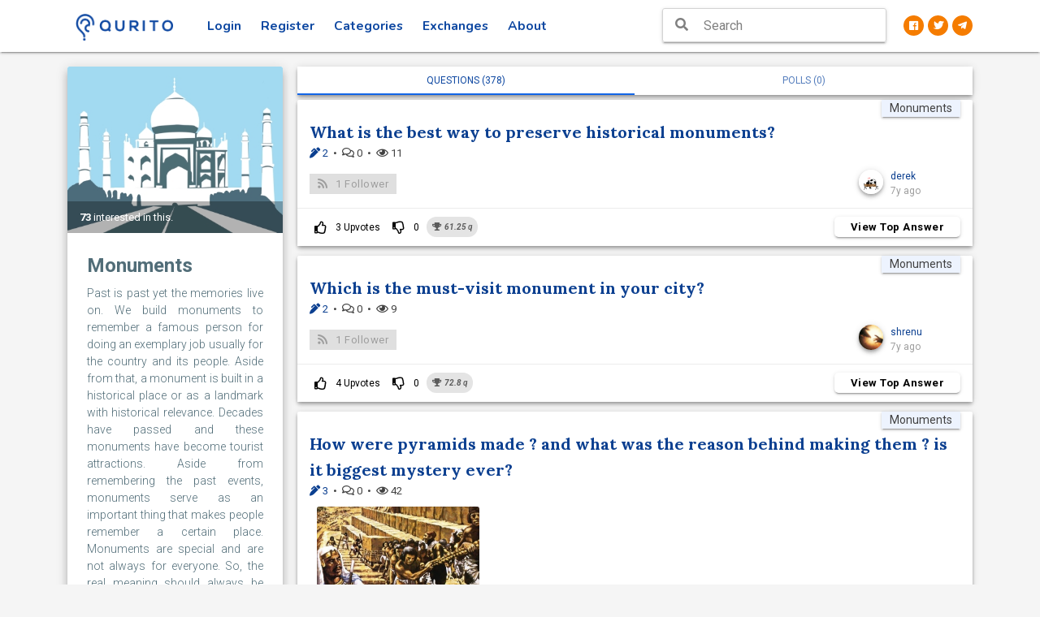

--- FILE ---
content_type: text/html; charset=utf-8
request_url: https://www.qurito.io/category/monuments/
body_size: 6433
content:
<!DOCTYPE html><html lang="en" prefix="og: http://ogp.me/ns#"><head><script async="" src="https://www.googletagmanager.com/gtag/js?id=UA-122993813-1"></script><script>
                window.dataLayer = window.dataLayer || [];

                function gtag() {
                    dataLayer.push(arguments);
                }

                gtag('js', new Date());
                gtag('config', 'UA-122993813-1');
            </script><meta content="text/html; charset=utf-8" http-equiv="Content-Type"/><meta content="width=device-width, initial-scale=1" name="viewport"/><meta content="IE=edge" http-equiv="X-UA-Compatible"/><meta content="no" name="msapplication-tap-highlight"/><meta content="”notranslate”" name="”google”"/><meta content="3KoYa9Fb5DLdBchGLJNerJWV8z-y6nN7mx3PbwiNfkU" name="google-site-verification"/><meta content="#0D47A1" name="theme-color"/><meta content="qa, poll, question, answer, qurito, curious" name="keywords"/><meta content="yes" name="mobile-web-app-capable"/><meta content="yes" name="apple-mobile-web-app-capable"/><meta content="Qurito" name="apple-mobile-web-app-title"/><meta content="white" name="apple-mobile-web-app-status-bar-style"/><meta content="telephone=no" name="format-detection"/><meta content="Monuments" property="og:title"/><meta content="https://www.qurito.io/category/monuments/" property="og:url"/><meta content="Past is past yet the memories live on. We build monuments to remember a famous person for doing an exemplary job usually for the country and its people. Aside from that, a monument is built in a historical place or as a landmark with historical relevance. Decades have passed and these monuments have become tourist attractions. Aside from remembering the past events, monuments serve as an important thing that makes people remember a certain place. Monuments are special and are not always for everyone. So, the real meaning should always be preserved well." name="description"/><meta content="Past is past yet the memories live on. We build monuments to remember a famous person for doing an exemplary job usually for the country and its people. Aside from that, a monument is built in a historical place or as a landmark with historical relevance. Decades have passed and these monuments have become tourist attractions. Aside from remembering the past events, monuments serve as an important thing that makes people remember a certain place. Monuments are special and are not always for everyone. So, the real meaning should always be preserved well." property="og:description"/><meta content="website" property="og:type"/><meta content="Qurito - Curiosity Redefined!" property="og:site_name"/><meta content="https://www.qurito.io/media/categories/Optimized-MONUMENTS.jpg" property="og:image"/><meta content="388" property="og:image:width"/><meta content="300" property="og:image:height"/><meta content="Past is past yet the memories live on. We build monuments to remember a famous person for doing an exemplary job usually for the country and its people. Aside from that, a monument is built in a historical place or as a landmark with historical relevance. Decades have passed and these monuments have become tourist attractions. Aside from remembering the past events, monuments serve as an important thing that makes people remember a certain place. Monuments are special and are not always for everyone. So, the real meaning should always be preserved well." property="og:description"/><meta content="231639117595037" property="fb:app_id"/><meta content="summary" name="twitter:card"/><meta content="@QuritoOfficial" name="twitter:site"/><title>Monuments - Qurito</title><link href="/static/manifest.json" rel="manifest"/><link href="/static/images/touch-icon-iphone-57-precomposed.png" rel="apple-touch-icon-precomposed" sizes="57x57"/><link href="/static/images/touch-icon-iphone-72-precomposed.png" rel="apple-touch-icon-precomposed" sizes="72x72"/><link href="/static/images/touch-icon-iphone-114-precomposed.png" rel="apple-touch-icon-precomposed" sizes="114x114"/><link href="/static/images/touch-icon-iphone-144-precomposed.png" rel="apple-touch-icon-precomposed" sizes="144x144"/><link href="/static/images/touch-icon-iphone-512-precomposed.png" rel="apple-touch-icon-precomposed" sizes="512x512"/><link href="/static/favicon.png" rel="icon"/><link href="/static/css_min/wKy2sLK6tr6yzrQ%3D.min.css?v=2.8.7" rel="stylesheet" type="text/css"/><link href="/static/css_min/xr-7t6U%3D.min.css?v=2.8.7" rel="stylesheet" type="text/css"/><link href="/static/css_min/xr-7t6V-u8e1wMK2vaewrg%3D%3D.min.css?v=2.8.7" rel="stylesheet" type="text/css"/><link href="/static/css_min/w7C0saW0yX-8t8HCt66tocM%3D.min.css?v=2.8.7" rel="stylesheet" type="text/css"/><link href="/static/css_min/xsKnsLSywbe7yA%3D%3D.min.css?v=2.8.7" rel="stylesheet" type="text/css"/><link href="/static/fonts/fontawesome-free-5.1.0-web/css/all.css?v=2.8.7" rel="stylesheet" type="text/css"/><link href="/static/css_min/v7Sps7Q%3D.min.css?v=2.8.7" rel="stylesheet" type="text/css"/><link href="/static/css_min/vLijsqXHvrfAucE%3D.min.css?v=2.8.7" rel="stylesheet" type="text/css"/><link href="/static/css_min/tbq2v6--gsCqyg%3D%3D.min.css?v=2.8.7" rel="stylesheet" type="text/css"/><link href="/static/css_min/tMC2uqPAwsK1ucO4.min.css?v=2.8.7" rel="stylesheet" type="text/css"/><link href="/static/css_min/urS2s7Wz.min.css?v=2.8.7" rel="stylesheet" type="text/css"/><link href="/static/css_min/tsC1v6--.min.css?v=2.8.7" rel="stylesheet" type="text/css"/><script src="/static/js_min/vby3sLLKgoV3hn2E.min.js?v=2.8.7" type="text/javascript"></script></head><body id="topic-view"><div id="loader-wrapper"><div id="loader"><img class="circle" height="100" src="/static/images/loaderr.gif" width="100"/></div><div class="loader-section section-right"></div></div><header class="page-topbar" id="header"><div class="navbar-fixed"><nav class="white"><div class="nav-wrapper container"><ul class="left"><li><h1 class="logo-wrapper"><a class="brand-logo darken-1" href="/"><img alt="qurito logo" src="/static/images/landing_logo.png"/></a></h1></li></ul><ul class="left top-menu hide-on-med-and-down"><li class=""><a class="waves-effect waves-block waves-ripple" href="/login/">Login</a></li><li class=""><a class="waves-effect waves-block waves-ripple" href="/signup/">Register</a></li><li class=""><a class="waves-effect waves-block waves-ripple " href="/categories/">Categories</a></li><li class=""><a class="waves-effect waves-block waves-ripple" href="/exchanges/">Exchanges</a></li><li><a class="waves-effect waves-block waves-ripple" href="/help/about/">About</a></li></ul><ul class="right hide-on-large-only"><li><button class="search-button fa-lg zaffre-text" style="background: transparent;border: none;"><i class="fas fa-search" style="font-size: 1.33333em; line-height: 56px;"></i></button></li></ul><ul class="hide-on-med-and-down right social-links"><li><a class="circle orange darken-2 white-text" href="https://www.facebook.com/qurito" target="_blank"><i class="fab fa-facebook"></i></a></li><li><a class="circle orange darken-2 white-text" href="https://www.twitter.com/QuritoOfficial" target="_blank"><i class="fab fa-twitter"></i></a></li><li><a class="circle orange darken-2 white-text" href="https://t.me/qurito" target="_blank"><i class="fab fa-telegram-plane"></i></a></li></ul><div class="header-search-wrapper hide-on-med-and-down sideNav-lock right"><i class="fas fa-search fa-lg"></i><form action="/search/" method="get"><input autocomplete="off" class="header-search-input z-depth-2 search-header" id="q" name="q" placeholder="Search" type="text" value=""/><button class="hiddendiv" type="submit">Submit</button></form></div></div><div class="search-bar" style="display: none;"><div class="row margin"><form action="/search/" class="col s12" method="get"><div class="input-field col s1 center close-button-block no-padding"><button class="btn-flat padding-1 white" type="button"><i class="fas fa-chevron-left fa-lg"></i></button></div><div class="input-field col s10"><input autocomplete="off" autofocus="autofocus" id="id_q" name="q" placeholder="What are you looking for?" required="" type="text" value=""/><label class="active" for="id_q"></label></div><div class="input-field col s1 center no-padding"><button class="btn-flat padding-1 white" type="submit"><i class="fas fa-search fa-lg"></i></button></div></form></div></div></nav></div></header><aside class="hide-on-large-only" id="left-sidebar-nav"><ul class="side-nav leftside-navigation" id="slide-out"><li><a href="/"><i class="fas fa-home"></i> Home</a></li><li class=""><a href="/login/"><i class="fas fa-sign-in-alt"></i> Login</a></li><li class=""><a href="/signup/"><i class="fas fa-user-plus"></i> Register</a></li><li><a href="/categories/"><i class="fas fa-th"></i> Categories</a></li><li><a href="/exchanges/"><i class="fas fa-exchange-alt"></i> Exchanges</a></li><li><a href="/help/getting-started/registration/"><i class="fas fa-question"></i> Help</a></li><li><a href="/help/about/"><i class="fas fa-info-circle"></i> About</a></li><li><a href="/contact/"><i class="fas fa-headset"></i> Contact</a></li></ul><a class="sidebar-collapse btn-medium hide-on-large-only" data-activates="slide-out" href="#"><i class="fas fa-bars font-16"></i></a></aside><div id="main-page-wrapper"><div class="full-overlay"></div><div class=" " id="main"><div class="wrapper"><section id="content"><div class="container"><div class="row" id="topic-page-content"><div class="col s12 l3 no-padding" id="topic-sidebar"><div class="section sidebar__inner"><div class="card z-depth-4"><div class="card-image"><img alt="Monuments" class="activator" src="/media/categories/Optimized-MONUMENTS.jpg" style="position: relative;"/><div class="total-interested"><span class="white-text"><b>73</b> interested in this.</span></div></div><div class="card-content"><span class="card-title bold">Monuments</span><div class="topic-desc flow-text">Past is past yet the memories live on. We build monuments to remember a famous person for doing an exemplary job usually for the country and its people. Aside from that, a monument is built in a historical place or as a landmark with historical relevance. Decades have passed and these monuments have become tourist attractions. Aside from remembering the past events, monuments serve as an important thing that makes people remember a certain place. Monuments are special and are not always for everyone. So, the real meaning should always be preserved well.</div></div></div><div class="row"><div class="col s6 l12 pb-2"><a class="btn btn-bordered white bold zaffre-text text-lighten-2 white-text" href="/question/ask/?category=monuments" style="width: 100%;" target="_blank">Ask a question</a></div><div class="col s6 l12 pb-2"><a class="btn btn-bordered white bold zaffre-text text-lighten-2 white-text" href="/poll/post/?category=monuments" style="width: 100%;" target="_blank">Post a poll</a></div></div><ul class="collection with-header z-depth-1"><li class="collection-header zaffre lighten-2" style="padding: 4px 20px"><h5 class="bold white-text">Similar Categories</h5></li><ul class="collection margin" style="border: none;max-height: 240px;overflow: auto;"><li class="collection-item valign-wrapper"><img src="/media/categories/Optimized-HISTORY.jpg" width="35"/><a href="/category/history/" style="padding-left: 10px;font-size: 13px;">History</a></li></ul></ul></div></div><div class="col s12 l9"><div class="section"><ul class="tabs z-depth-2 topic-viewing-tabs" style="overflow:visible;"><li class="tab col s6"><a class="active" href="#questions">Questions (378)</a></li><li class="tab col s6 disabled"><a href="#polls">Polls (0)</a></li></ul><div class="row"><div class="col s12 feed" id="questions"><div class="card z-depth-2 qa question-id" data-id="1528559815603" data-pk="533" data-url="/ajax/sevmamra/gathiya_/" id="qa-question-1528559815603-feeds"><div class="card-content"><span class="center category z-depth-1"><a class="grey-text text-darken-3" href="/category/monuments/" target="_top">Monuments</a></span><div class="card-title row"><div class="col s12 no-padding"><a class="question-title" href="/question/1528559815603/what-is-the-best-way-to-preserve-historical-monuments/" target="_top">What is the best way to preserve historical monuments?</a></div></div><p class="grey-text text-darken-3 answers-comments-views"><span><a href="/question/1528559815603/what-is-the-best-way-to-preserve-historical-monuments/#answers"><i class="fas fa-pen-alt"></i> 2</a></span>  •  <span><i class="far fa-comments"></i> 0</span>  •  <span><i class="far fa-eye"></i> 11</span></p><div class="row valign-wrapper"><div class="col s6 left-align no-padding" style="margin-top: 10px"><a class="btn btn-primary follow-question btn-custom waves-effect normal-case disabled"><i class="fas fa-rss left grey-text" style="font-size: 1.1rem;"></i> <span class="followers">1</span> <span class="hide-on-small-only">Follower</span></a></div><div class="col s6 right-align no-padding" style="margin-top: 10px"><div class="row valign-wrapper"><div class="col s6 m3 offset-m6 right-align pr-0"><a href="/profile/derek/" target="_top"><img alt="derek" class="circle z-depth-2 responsive-img gradient-45deg-light-blue-cyan hand-pointer" height="30" src="https://res.cloudinary.com/quritocloud/image/upload/v1532267018/qfdh68fojghizz9j1ipy.jpg" width="30"/></a></div><div class="col s6 m3 left-align" style="word-break: break-all"><a href="/profile/derek/" target="_top">derek</a><p class="grey-text">7y ago</p></div></div></div></div></div><div class="card-action indigo-text"><a class="hide-on-small-only btn-flat up-vote waves-effect black-text login_popup" href="#/"><i class="far fa-thumbs-up left"></i> <span>3</span> <span class="hide-on-small-only">Upvotes</span></a> <a class="hide-on-small-only btn-flat down-vote waves-effect black-text login_popup" href="#/"><i class="far fa-thumbs-down left"></i> <span>0</span></a> <i class="chip earning" title="61.25 qurito = 0.6125 QURO"><i class="fas fa-trophy"></i>  <b>61.25</b> q</i> <a class="modal-trigger btn new-btn-follow white show-answer btn-custom waves-effect normal-case right hide-on-small-only" data-id="1552932394411" data-pk="533" data-url="/ajax/sevmamra/gathiya_/" href="#top-ans-1528559815603">View Top Answer</a></div><div class="modal modal-fixed-footer top-answer-block" id="top-ans-1528559815603"><div class="center" style="position: absolute;top: 50%;transform: translateY(-50%);width: 100%"><img alt="loading" src="/static/images/loader.gif"/></div></div><div class="center hide-on-med-and-up answer-bottom-block"><a class="btn btn-flat white question-vote up-vote login_popup" href="#/" style="width:35%;border-right: 1px solid lightgrey"><i class="far fa-thumbs-up"></i> <span>Upvotes</span> <small>3</small></a> <a class="btn btn-flat white question-vote down-vote login_popup" href="#/" style="width:15%;border-right: 1px solid lightgrey"><i class="far fa-thumbs-down"></i> <small>0</small></a> <a class="modal-trigger btn btn-flat show-answer white zaffre-text text-lighten-2 bold waves-effect waves-ripple" data-id="1552932394411" data-pk="16390" data-url="/ajax/sevmamra/gathiya/" href="#top-ans-1528559815603" style="width: 50%;">View Top Answer</a></div></div><div class="card z-depth-2 qa question-id" data-id="1528656707470" data-pk="448" data-url="/ajax/sevmamra/gathiya_/" id="qa-question-1528656707470-feeds"><div class="card-content"><span class="center category z-depth-1"><a class="grey-text text-darken-3" href="/category/monuments/" target="_top">Monuments</a></span><div class="card-title row"><div class="col s12 no-padding"><a class="question-title" href="/question/1528656707470/which-is-the-mustvisit-monument-in-your-city/" target="_top">Which is the must-visit monument in your city?</a></div></div><p class="grey-text text-darken-3 answers-comments-views"><span><a href="/question/1528656707470/which-is-the-mustvisit-monument-in-your-city/#answers"><i class="fas fa-pen-alt"></i> 2</a></span>  •  <span><i class="far fa-comments"></i> 0</span>  •  <span><i class="far fa-eye"></i> 9</span></p><div class="row valign-wrapper"><div class="col s6 left-align no-padding" style="margin-top: 10px"><a class="btn btn-primary follow-question btn-custom waves-effect normal-case disabled"><i class="fas fa-rss left grey-text" style="font-size: 1.1rem;"></i> <span class="followers">1</span> <span class="hide-on-small-only">Follower</span></a></div><div class="col s6 right-align no-padding" style="margin-top: 10px"><div class="row valign-wrapper"><div class="col s6 m3 offset-m6 right-align pr-0"><a href="/profile/shrenu/" target="_top"><img alt="shrenu" class="circle z-depth-2 responsive-img gradient-45deg-light-blue-cyan hand-pointer" height="30" src="https://res.cloudinary.com/quritocloud/image/upload/v1532267957/jwqnaa2m5phvwo2gx0c9.png" width="30"/></a></div><div class="col s6 m3 left-align" style="word-break: break-all"><a href="/profile/shrenu/" target="_top">shrenu</a><p class="grey-text">7y ago</p></div></div></div></div></div><div class="card-action indigo-text"><a class="hide-on-small-only btn-flat up-vote waves-effect black-text login_popup" href="#/"><i class="far fa-thumbs-up left"></i> <span>4</span> <span class="hide-on-small-only">Upvotes</span></a> <a class="hide-on-small-only btn-flat down-vote waves-effect black-text login_popup" href="#/"><i class="far fa-thumbs-down left"></i> <span>0</span></a> <i class="chip earning" title="72.8 qurito = 0.728 QURO"><i class="fas fa-trophy"></i>  <b>72.8</b> q</i> <a class="modal-trigger btn new-btn-follow white show-answer btn-custom waves-effect normal-case right hide-on-small-only" data-id="1554799580676" data-pk="448" data-url="/ajax/sevmamra/gathiya_/" href="#top-ans-1528656707470">View Top Answer</a></div><div class="modal modal-fixed-footer top-answer-block" id="top-ans-1528656707470"><div class="center" style="position: absolute;top: 50%;transform: translateY(-50%);width: 100%"><img alt="loading" src="/static/images/loader.gif"/></div></div><div class="center hide-on-med-and-up answer-bottom-block"><a class="btn btn-flat white question-vote up-vote login_popup" href="#/" style="width:35%;border-right: 1px solid lightgrey"><i class="far fa-thumbs-up"></i> <span>Upvotes</span> <small>4</small></a> <a class="btn btn-flat white question-vote down-vote login_popup" href="#/" style="width:15%;border-right: 1px solid lightgrey"><i class="far fa-thumbs-down"></i> <small>0</small></a> <a class="modal-trigger btn btn-flat show-answer white zaffre-text text-lighten-2 bold waves-effect waves-ripple" data-id="1554799580676" data-pk="18963" data-url="/ajax/sevmamra/gathiya/" href="#top-ans-1528656707470" style="width: 50%;">View Top Answer</a></div></div><div class="card z-depth-2 qa question-id" data-id="1529997966801" data-pk="2068" data-url="/ajax/sevmamra/gathiya_/" id="qa-question-1529997966801-feeds"><div class="card-content"><span class="center category z-depth-1"><a class="grey-text text-darken-3" href="/category/monuments/" target="_top">Monuments</a></span><div class="card-title row"><div class="col s12 no-padding"><a class="question-title" href="/question/1529997966801/how-were-pyramids-made-and-what-was-the-reason-behind-making-them-is-it-biggest-mystery-ever/" target="_top">How were pyramids made ? and what was the reason behind making them ? is it biggest mystery ever?</a></div></div><p class="grey-text text-darken-3 answers-comments-views"><span><a href="/question/1529997966801/how-were-pyramids-made-and-what-was-the-reason-behind-making-them-is-it-biggest-mystery-ever/#answers"><i class="fas fa-pen-alt"></i> 3</a></span>  •  <span><i class="far fa-comments"></i> 0</span>  •  <span><i class="far fa-eye"></i> 42</span></p><div class="question-preview row"><div class="col s12 center no-padding"><div class="preview_image" style="background-image: url(https://res.cloudinary.com/quritocloud/image/upload/c_thumb/lxvbxv1agzytpovnxhzg.jpg);"></div></div></div><div class="question-content hide"><p><img alt="" src="https://res.cloudinary.com/quritocloud/image/upload/c_thumb/lxvbxv1agzytpovnxhzg.jpg"/></p></div><div class="row valign-wrapper"><div class="col s6 left-align no-padding" style="margin-top: 10px"><a class="btn btn-primary follow-question btn-custom waves-effect normal-case disabled"><i class="fas fa-rss left grey-text" style="font-size: 1.1rem;"></i> <span class="followers">0</span> <span class="hide-on-small-only">Followers</span></a></div><div class="col s6 right-align no-padding" style="margin-top: 10px"><div class="row valign-wrapper"><div class="col s6 m3 offset-m6 right-align pr-0"><a href="/profile/kirti/" target="_top"><img alt="kirti" class="circle z-depth-2 responsive-img gradient-45deg-light-blue-cyan hand-pointer" height="30" src="https://res.cloudinary.com/quritocloud/image/upload/cxpk5xqcpygwji2uzbnn.jpg" width="30"/></a></div><div class="col s6 m3 left-align" style="word-break: break-all"><a href="/profile/kirti/" target="_top">kirti</a><p class="grey-text">7y ago</p></div></div></div></div></div><div class="card-action indigo-text"><a class="hide-on-small-only btn-flat up-vote waves-effect black-text login_popup" href="#/"><i class="far fa-thumbs-up left"></i> <span>5</span> <span class="hide-on-small-only">Upvotes</span></a> <a class="hide-on-small-only btn-flat down-vote waves-effect black-text login_popup" href="#/"><i class="far fa-thumbs-down left"></i> <span>1</span></a> <i class="chip earning" title="100.45 qurito = 1.0045 QURO"><i class="fas fa-trophy"></i>  <b>100.45</b> q</i> <a class="modal-trigger btn new-btn-follow white show-answer btn-custom waves-effect normal-case right hide-on-small-only" data-id="1529999825802" data-pk="2068" data-url="/ajax/sevmamra/gathiya_/" href="#top-ans-1529997966801">View Top Answer</a></div><div class="modal modal-fixed-footer top-answer-block" id="top-ans-1529997966801"><div class="center" style="position: absolute;top: 50%;transform: translateY(-50%);width: 100%"><img alt="loading" src="/static/images/loader.gif"/></div></div><div class="center hide-on-med-and-up answer-bottom-block"><a class="btn btn-flat white question-vote up-vote login_popup" href="#/" style="width:35%;border-right: 1px solid lightgrey"><i class="far fa-thumbs-up"></i> <span>Upvotes</span> <small>5</small></a> <a class="btn btn-flat white question-vote down-vote login_popup" href="#/" style="width:15%;border-right: 1px solid lightgrey"><i class="far fa-thumbs-down"></i> <small>1</small></a> <a class="modal-trigger btn btn-flat show-answer white zaffre-text text-lighten-2 bold waves-effect waves-ripple" data-id="1529999825802" data-pk="4896" data-url="/ajax/sevmamra/gathiya/" href="#top-ans-1529997966801" style="width: 50%;">View Top Answer</a></div></div><div class="endless_container load-more-card" style="padding: 0; margin-top: 0;"><a class="endless_more" data-el-querystring-key="page" href="/category/monuments/?page=2">Load More <i class="fas fa-chevron-circle-down"></i></a><div class="endless_loading" style="display: none;"><div class="card z-depth-2 qa question-id content-placeholder left-align"><div class="card-content"><div class="card-title row"><div class="col s12 no-padding animated-background h22 mb10 width-100"></div></div><div class="animated-background ph-content-sm-btn width-5 h16 mb5 mr10 br5 inline-block"></div><div class="animated-background ph-content-sm-btn width-5 h16 mb5 mr10 br5 inline-block"></div><div class="animated-background ph-content-sm-btn width-5 h16 mb5 mr10 br5 inline-block"></div><div class="row ph-content-desc"><div class="col s12 no-padding"><div class="animated-background h16 width-100 mb5"></div><div class="animated-background h16 width-80"></div></div></div><div class="row valign-wrapper"><div class="col s8 right-align no-padding mt10"><div class="row valign-wrapper"><div class="col s2 m2 offset-s6 offset-m8 right-align pr-0"><div class="animated-background w35 h35 br50pr"></div></div><div class="col s8 m10 left-align offset-s1"><div class="animated-background h12 mb5"></div><div class="animated-background h12"></div></div></div></div></div></div><div class="card-action pt10"><div class="animated-background h18 width-15 br5 inline-block mr5"></div><div class="animated-background h18 width-15 br5 inline-block mr5"></div><div class="animated-background h18 width-10 br5 inline-block mr5"></div><div class="animated-background h18 width-8 br5 inline-block mr5"></div><div class="animated-background h18 width-12 br5 inline-block mr5 right"></div></div></div><div class="card z-depth-2 qa question-id content-placeholder left-align"><div class="card-content"><div class="card-title row"><div class="col s12 no-padding animated-background h22 mb10 width-100"></div></div><div class="animated-background ph-content-sm-btn width-5 h16 mb5 mr10 br5 inline-block"></div><div class="animated-background ph-content-sm-btn width-5 h16 mb5 mr10 br5 inline-block"></div><div class="animated-background ph-content-sm-btn width-5 h16 mb5 mr10 br5 inline-block"></div><div class="row ph-content-desc"><div class="col s12 no-padding"><div class="animated-background h16 width-100 mb5"></div><div class="animated-background h16 width-80"></div></div></div><div class="row valign-wrapper"><div class="col s8 right-align no-padding mt10"><div class="row valign-wrapper"><div class="col s2 m2 offset-s6 offset-m8 right-align pr-0"><div class="animated-background w35 h35 br50pr"></div></div><div class="col s8 m10 left-align offset-s1"><div class="animated-background h12 mb5"></div><div class="animated-background h12"></div></div></div></div></div></div><div class="card-action pt10"><div class="animated-background h18 width-15 br5 inline-block mr5"></div><div class="animated-background h18 width-15 br5 inline-block mr5"></div><div class="animated-background h18 width-10 br5 inline-block mr5"></div><div class="animated-background h18 width-8 br5 inline-block mr5"></div><div class="animated-background h18 width-12 br5 inline-block mr5 right"></div></div></div><div class="card z-depth-2 qa question-id content-placeholder left-align"><div class="card-content"><div class="card-title row"><div class="col s12 no-padding animated-background h22 mb10 width-100"></div></div><div class="animated-background ph-content-sm-btn width-5 h16 mb5 mr10 br5 inline-block"></div><div class="animated-background ph-content-sm-btn width-5 h16 mb5 mr10 br5 inline-block"></div><div class="animated-background ph-content-sm-btn width-5 h16 mb5 mr10 br5 inline-block"></div><div class="row ph-content-desc"><div class="col s12 no-padding"><div class="animated-background h16 width-100 mb5"></div><div class="animated-background h16 width-80"></div></div></div><div class="row valign-wrapper"><div class="col s8 right-align no-padding mt10"><div class="row valign-wrapper"><div class="col s2 m2 offset-s6 offset-m8 right-align pr-0"><div class="animated-background w35 h35 br50pr"></div></div><div class="col s8 m10 left-align offset-s1"><div class="animated-background h12 mb5"></div><div class="animated-background h12"></div></div></div></div></div></div><div class="card-action pt10"><div class="animated-background h18 width-15 br5 inline-block mr5"></div><div class="animated-background h18 width-15 br5 inline-block mr5"></div><div class="animated-background h18 width-10 br5 inline-block mr5"></div><div class="animated-background h18 width-8 br5 inline-block mr5"></div><div class="animated-background h18 width-12 br5 inline-block mr5 right"></div></div></div></div></div></div><div class="col s12 feed" id="polls"></div></div></div></div></div></div></section></div></div><div class="login-popup-window" id="popup-window"><div class="card-panel gradient-45deg-semi-dark white-text scale-transition scale-out" id="popup-dialog"><a class="close-popup-dialog white-text" href="#/"><i class="fas fa-times fa-lg"></i></a><div class="center"><h4 class="mt-0 bold">Oops!</h4><h5 class="mt-0">We know it's a bummer but you need to Login or Register to perform this action.</h5><div><a class="waves-effect waves-light btn gra box-shadow-none border-round normal-case action-button" href="/login/">Login</a> <a class="waves-effect waves-light btn gra box-shadow-none border-round normal-case action-button ml-1" href="/signup/">Register Now!</a></div></div></div></div></div><div class="search-suggestions mobile" style="display: none;"><div class="padding-2 card center"><a class="btn btn-primary btn-custom orange darken-2 white-text" href="/question/ask/" style="width: 100%;">Ask a Question</a></div></div><div id="njdfsfcmnx"><input name="csrfmiddlewaretoken" type="hidden" value="YZnaO9F4sUzVo6srHOkoVeEVqGR3TbxdG1gY453kUnLtZm7I07mgEcoLXfrgA6CV"/></div><script src="/static/js_min/wKy2sLK6tr6yzrQ%3D.min.js?v=2.8.7" type="text/javascript"></script><script src="/static/js_min/tay1sJ-0xMG0vbSyvqe_tLrDubw%3D.min.js?v=2.8.7" type="text/javascript"></script><script src="/static/js_min/w7C0saW0yX-8t8HCt66tocM%3D.min.js?v=2.8.7" type="text/javascript"></script><script src="/static/js_min/w7e3sqm_yA%3D%3D.min.js?v=2.8.7" type="text/javascript"></script><script src="/static/js_min/xsKnsLSywbe7yA%3D%3D.min.js?v=2.8.7" type="text/javascript"></script><script src="/static/js_min/x7Syu7l_tr61.min.js?v=2.8.7" type="text/javascript"></script><script src="/static/js_min/uLdvu6G4vsCqyLjCuQ%3D%3D.min.js?v=2.8.7" type="text/javascript"></script><script src="/static/js_min/vLijsqXHvrfAucE%3D.min.js?v=2.8.7" type="text/javascript"></script><script src="/static/js_min/u7Cjr7LAxL8%3D.min.js?v=2.8.7" type="text/javascript"></script><script src="/static/js_min/vZy3sLLKg7qutbPFurG4.min.js?v=2.8.7" type="text/javascript"></script><script src="/static/js_min/tay1sJ-0xL-2w70%3D.min.js?v=2.8.7" type="text/javascript"></script><script src="/static/js_min/vby3sLLKg7O-yL62uq-7rLbJtw%3D%3D.min.js?v=2.8.7" type="text/javascript"></script><script>
            function profile_setup_toast() {
                Materialize.toast('<span>Please complete your profile setup. <a class="btn-flat toast-action" href="/profile_setup/">Proceed</a></span>', 2000);
            }
        </script><script>
        $(document).on('focus', '.search-header', function (e) {
            $('.full-overlay').show();
        });
        $(document).on('blur', '.search-header', function (e) {
            $('.full-overlay').hide();
        });
    </script><script src="/static/js_min/uLdvu6G4vsCqyLjCuQ%3D%3D.min.js?v=2.8.7"></script><script src="/static/js_min/u7Sps6y6vLq9.min.js?v=2.8.7"></script><script src="/static/js_min/x7qytKOwuMG2wb7B.min.js?v=2.8.7"></script><script src="/static/js_min/pbC1tLq2qLe3x77F.min.js?v=2.8.7" type="text/javascript"></script><script src="/static/js_min/xr-rrqvKgsWyuLS1rLQ%3D.min.js?v=2.8.7" type="text/javascript"></script><script>
        if ($(window).width() >= 992) {
            var sidebar = new StickySidebar('#topic-sidebar', {
                innerWrapperSelector: '.sidebar__inner',
                topSpacing: 65,
                resizeSensor: true,
                bottomSpacing: 0
            });
        }
    </script><script src="/static/js_min/vby3sLLKg8Wsxr6_t6i0srY%3D.min.js?v=2.8.7" type="text/javascript"></script><script src="/static/js_min/treru6LAtsSt.min.js?v=2.8.7" type="text/javascript"></script><script src="/static/js_min/tsC1v6--gsWsxrjDvw%3D%3D.min.js?v=2.8.7" type="text/javascript"></script><script>
        $(document).ready(function () {
            var appendto = document.body;
            var width = 'auto';
            var maxHeight = 300;
            var noSuggestionNotice = '<b>No Results Found. <a href=\'/question/ask/\'>Ask a new question</a></b>';
            if ($(window).width() <= 988) {
                appendto = '.search-suggestions.mobile';
                width = "100%";
                maxHeight = 9999;
                noSuggestionNotice = 'No Results Found';
            }
            $('#id_q, #q').devbridgeAutocomplete({
                serviceUrl: "/ajax/autocomplete/",
                minChars: 3,
                dataType: 'json',
                preventBadQueries: false,
                type: 'POST',
                appendTo: appendto,
                width: width,
                maxHeight: maxHeight,
                containerClass: "search-suggestions z-depth-1",
                preserveInput: true,
                showNoSuggestionNotice: true,
                noSuggestionNotice: noSuggestionNotice,
                onSelect: function (suggestion) {
                    window.location = suggestion.url
                }
            });
        });
    </script><script defer src="https://static.cloudflareinsights.com/beacon.min.js/vcd15cbe7772f49c399c6a5babf22c1241717689176015" integrity="sha512-ZpsOmlRQV6y907TI0dKBHq9Md29nnaEIPlkf84rnaERnq6zvWvPUqr2ft8M1aS28oN72PdrCzSjY4U6VaAw1EQ==" data-cf-beacon='{"version":"2024.11.0","token":"d80d4c0e9379428bbdcf5fae3c40170a","r":1,"server_timing":{"name":{"cfCacheStatus":true,"cfEdge":true,"cfExtPri":true,"cfL4":true,"cfOrigin":true,"cfSpeedBrain":true},"location_startswith":null}}' crossorigin="anonymous"></script>
</body></html>

--- FILE ---
content_type: text/css
request_url: https://www.qurito.io/static/css_min/xr-7t6V-u8e1wMK2vaewrg%3D%3D.min.css?v=2.8.7
body_size: -196
content:
#main,footer{padding-left:0}header .brand-logo{margin:1px 0;padding:23px 60px}header .brand-logo img{width:36px}@media only screen and (min-width:992px){.sidebar-collapse{top:-52px}}.menu-sidebar-collapse{margin:0 10px 0 18px}.header-search-wrapper{margin-left:250px}.doughnut-chart-status{top:-85px}

--- FILE ---
content_type: application/javascript
request_url: https://www.qurito.io/static/js_min/x7qytKOwuMG2wb7B.min.js?v=2.8.7
body_size: 552
content:
$.endlessPaginate({containerSelector:'.feed .endless_container',loadingSelector:'.endless_loading',moreSelector:'.feed a.endless_more',pageSelector:'.feed  .endless_page_template',pagesSelector:'.feed  a.endless_page_link',paginateOnScroll:true,paginateOnScrollMargin:400});$(function(){var a='<div id="feed-loader" class="card padding-10 center"><img src="/static/images/loader.gif" alt="loading"></div>';var b='<div class="card center padding-2"><h5>No Content</h5></div>';var c=$('ul.topic-viewing-tabs').tabs({onShow:function(c){$(this).parent().parent().find('li').removeClass('disabled');$(this).parent().addClass('disabled');$('.feed').empty();$(c).append(a);var d=$(c).attr('id');$.ajax({type:"POST",url:window.location.pathname,data:{'page':'1','querystring_key':'page','viewing':d},success:function(a){$('#feed-loader').remove();if($(a).length)$('#'+d).append(a);else $('#'+d).append(b);}});}});$('.modal').modal();if(window.location.hash){var d=$('a[href="'+window.location.hash+'"]');d.parent().removeClass('disabled');d.trigger('click');}$('#sort-by').on('change',function(c){var d=c.currentTarget.value;var e=$('ul.tabs').find('.active').attr('href');var f=$(e);$('.feed').empty();$(f).append(a);var g=$(f).attr('id');$.ajax({type:"POST",url:window.location.pathname,data:{'page':'1','querystring_key':'page','viewing':g,'sort_by':d},success:function(a){$('#feed-loader').remove();if($(a).length)$('#'+g).append(a);else $('#'+g).append(b);}});});function e(a){$(document).off('click',g,e);var b=$(a.currentTarget);var c=$(a.currentTarget).data('url');var d=$(a.currentTarget).data('slug');$.ajax({type:"POST",url:c,success:function(a){if(a.success){b.removeClass('add-favourite');b.addClass('remove-favourite');b.html('Remove from my interests');b.data('url','/ajax/category/favourite/'+d+'/remove');Materialize.toast(a.message,1500);}else Materialize.toast(a.message,2000);$(document).on('click',g,e);},error:function(){$(document).on('click',g,e);}});}function f(a){$(document).off('click',h,f);var b=$(a.currentTarget);var c=$(a.currentTarget).data('url');var d=$(a.currentTarget).data('slug');$.ajax({type:"POST",url:c,success:function(a){if(a.success){b.removeClass('remove-favourite');b.addClass('add-favourite');b.html('Add to my interests');b.data('url','/ajax/category/favourite/'+d+'/remove');Materialize.toast(a.message,1500);}else Materialize.toast(a.message,2000);$(document).on('click',h,f);},error:function(){$(document).on('click',h,f);}});}var g=".add-favourite";var h=".remove-favourite";$(document).on('mouseover',h,function(){$(this).children("i").addClass('fa-times');});$(document).on('mouseout',h,function(){$(this).children("i").removeClass('fa-times');});$(document).on('click',g,e);$(document).on('click',h,f);});

--- FILE ---
content_type: application/javascript
request_url: https://www.qurito.io/static/js_min/pbC1tLq2qLe3x77F.min.js?v=2.8.7
body_size: 1009
content:
'use strict';(function(a,b){if(typeof define==="function"&&define.amd)define(b);else if(typeof exports==="object")module.exports=b();else a.ResizeSensor=b();}(typeof window!=='undefined'?window:this,function(){if(typeof window==="undefined")return null;var a=window.requestAnimationFrame||window.mozRequestAnimationFrame||window.webkitRequestAnimationFrame||function(a){return window.setTimeout(a,20);};function b(a,b){var c=Object.prototype.toString.call(a);var d=('[object Array]'===c||('[object NodeList]'===c)||('[object HTMLCollection]'===c)||('[object Object]'===c)||('undefined'!==typeof jQuery&&a instanceof jQuery)||('undefined'!==typeof Elements&&a instanceof Elements));var e=0,f=a.length;if(d)for(;e<f;e++)b(a[e]);else b(a);}function c(a){if(!a.getBoundingClientRect)return{width:a.offsetWidth,height:a.offsetHeight};var b=a.getBoundingClientRect();return{width:Math.round(b.width),height:Math.round(b.height)};}var d=function(e,f){var g;function h(){var a=[];this.add=function(b){a.push(b);};var b,c;this.call=function(d){for(b=0,c=a.length;b<c;b++)a[b].call(this,d);};this.remove=function(d){var e=[];for(b=0,c=a.length;b<c;b++)if(a[b]!==d)e.push(a[b]);a=e;};this.length=function(){return a.length;};}function i(b,d){if(!b)return;if(b.resizedAttached){b.resizedAttached.add(d);return;}b.resizedAttached=new h();b.resizedAttached.add(d);b.resizeSensor=document.createElement('div');b.resizeSensor.dir='ltr';b.resizeSensor.className='resize-sensor';var e='position: absolute; left: -10px; top: -10px; right: 0; bottom: 0; overflow: hidden; z-index: -1; visibility: hidden; max-width: 100%';var f='position: absolute; left: 0; top: 0; transition: 0s;';b.resizeSensor.style.cssText=e;b.resizeSensor.innerHTML='<div class="resize-sensor-expand" style="'+e+'">'+'<div style="'+f+'"></div>'+'</div>'+'<div class="resize-sensor-shrink" style="'+e+'">'+'<div style="'+f+' width: 200%; height: 200%"></div>'+'</div>';b.appendChild(b.resizeSensor);var g=window.getComputedStyle(b);var i=g?g.getPropertyValue('position'):null;if('absolute'!==i&&'relative'!==i&&'fixed'!==i)b.style.position='relative';var j=b.resizeSensor.childNodes[0];var k=j.childNodes[0];var l=b.resizeSensor.childNodes[1];var m,n;var o=c(b);var p=o.width;var q=o.height;var r=true,s;var t=function(){k.style.width='100000px';k.style.height='100000px';j.scrollLeft=100000;j.scrollTop=100000;l.scrollLeft=100000;l.scrollTop=100000;};var u=function(){if(r)if(!j.scrollTop&&!j.scrollLeft){t();if(!s)s=a(function(){s=0;u();});return;}else r=false;t();};b.resizeSensor.resetSensor=u;var v=function(){n=0;if(!m)return;p=o.width;q=o.height;if(b.resizedAttached)b.resizedAttached.call(o);};var w=function(){o=c(b);m=o.width!==p||o.height!==q;if(m&&!n)n=a(v);u();};var x=function(a,b,c){if(a.attachEvent)a.attachEvent('on'+b,c);else a.addEventListener(b,c);};x(j,'scroll',w);x(l,'scroll',w);a(u);}if(typeof ResizeObserver!=="undefined"){g=new ResizeObserver(function(a){b(a,function(a){f.call(this,{width:a.contentRect.width,height:a.contentRect.height});});});if(e!==undefined)b(e,function(a){g.observe(a);});}else b(e,function(a){i(a,f);});this.detach=function(a){if(typeof ResizeObserver!="undefined")b(e,function(a){g.unobserve(a);});else d.detach(e,a);};this.reset=function(){e.resizeSensor.resetSensor();};};d.reset=function(a,c){b(a,function(a){a.resizeSensor.resetSensor();});};d.detach=function(a,c){b(a,function(a){if(!a)return;if(a.resizedAttached&&typeof c==="function"){a.resizedAttached.remove(c);if(a.resizedAttached.length())return;}if(a.resizeSensor){if(a.contains(a.resizeSensor))a.removeChild(a.resizeSensor);delete a.resizeSensor;delete a.resizedAttached;}});};return d;}));

--- FILE ---
content_type: application/javascript
request_url: https://www.qurito.io/static/js_min/w7C0saW0yX-8t8HCt66tocM%3D.min.js?v=2.8.7
body_size: 3628
content:
/*! perfect-scrollbar - v0.5.8
* http://noraesae.github.com/perfect-scrollbar/
* Copyright (c) 2014 Hyunje Alex Jun; Licensed MIT */
(function (e) {
    "use strict";
    "function" == typeof define && define.amd ? define(["jquery"], e) : "object" == typeof exports ? e(require("jquery")) : e(jQuery)
})(function (e) {
    "use strict";

    function t(e) {
        return "string" == typeof e ? parseInt(e, 10) : ~~e
    }

    var o = {
        wheelSpeed: 1,
        wheelPropagation: !1,
        swipePropagation: !0,
        minScrollbarLength: null,
        maxScrollbarLength: null,
        useBothWheelAxes: !1,
        useKeyboard: !0,
        suppressScrollX: !1,
        suppressScrollY: !1,
        scrollXMarginOffset: 0,
        scrollYMarginOffset: 0,
        includePadding: !1
    }, n = 0, r = function () {
        var e = n++;
        return function (t) {
            var o = ".perfect-scrollbar-" + e;
            return t === void 0 ? o : t + o
        }
    }, l = "WebkitAppearance" in document.documentElement.style;
    e.fn.perfectScrollbar = function (n, i) {
        return this.each(function () {
            function a(e, o) {
                var n = e + o, r = D - R;
                j = 0 > n ? 0 : n > r ? r : n;
                var l = t(j * (Y - D) / (D - R));
                M.scrollTop(l)
            }

            function s(e, o) {
                var n = e + o, r = E - k;
                W = 0 > n ? 0 : n > r ? r : n;
                var l = t(W * (C - E) / (E - k));
                M.scrollLeft(l)
            }

            function c(e) {
                return P.minScrollbarLength && (e = Math.max(e, P.minScrollbarLength)), P.maxScrollbarLength && (e = Math.min(e, P.maxScrollbarLength)), e
            }

            function u() {
                var e = {width: I};
                e.left = B ? M.scrollLeft() + E - C : M.scrollLeft(), N ? e.bottom = _ - M.scrollTop() : e.top = Q + M.scrollTop(), H.css(e);
                var t = {top: M.scrollTop(), height: A};
                Z ? t.right = B ? C - M.scrollLeft() - V - J.outerWidth() : V - M.scrollLeft() : t.left = B ? M.scrollLeft() + 2 * E - C - $ - J.outerWidth() : $ + M.scrollLeft(), G.css(t), U.css({
                    left: W,
                    width: k - z
                }), J.css({top: j, height: R - et})
            }

            function d() {
                M.removeClass("ps-active-x"), M.removeClass("ps-active-y"), E = P.includePadding ? M.innerWidth() : M.width(), D = P.includePadding ? M.innerHeight() : M.height(), C = M.prop("scrollWidth"), Y = M.prop("scrollHeight"), !P.suppressScrollX && C > E + P.scrollXMarginOffset ? (X = !0, I = E - F, k = c(t(I * E / C)), W = t(M.scrollLeft() * (I - k) / (C - E))) : (X = !1, k = 0, W = 0, M.scrollLeft(0)), !P.suppressScrollY && Y > D + P.scrollYMarginOffset ? (O = !0, A = D - tt, R = c(t(A * D / Y)), j = t(M.scrollTop() * (A - R) / (Y - D))) : (O = !1, R = 0, j = 0, M.scrollTop(0)), W >= I - k && (W = I - k), j >= A - R && (j = A - R), u(), X && M.addClass("ps-active-x"), O && M.addClass("ps-active-y")
            }

            function p() {
                var t, o, n = function (e) {
                    s(t, e.pageX - o), d(), e.stopPropagation(), e.preventDefault()
                }, r = function () {
                    H.removeClass("in-scrolling"), e(q).unbind(K("mousemove"), n)
                };
                U.bind(K("mousedown"), function (l) {
                    o = l.pageX, t = U.position().left, H.addClass("in-scrolling"), e(q).bind(K("mousemove"), n), e(q).one(K("mouseup"), r), l.stopPropagation(), l.preventDefault()
                }), t = o = null
            }

            function f() {
                var t, o, n = function (e) {
                    a(t, e.pageY - o), d(), e.stopPropagation(), e.preventDefault()
                }, r = function () {
                    G.removeClass("in-scrolling"), e(q).unbind(K("mousemove"), n)
                };
                J.bind(K("mousedown"), function (l) {
                    o = l.pageY, t = J.position().top, G.addClass("in-scrolling"), e(q).bind(K("mousemove"), n), e(q).one(K("mouseup"), r), l.stopPropagation(), l.preventDefault()
                }), t = o = null
            }

            function v(e, t) {
                var o = M.scrollTop();
                if (0 === e) {
                    if (!O) return !1;
                    if (0 === o && t > 0 || o >= Y - D && 0 > t) return !P.wheelPropagation
                }
                var n = M.scrollLeft();
                if (0 === t) {
                    if (!X) return !1;
                    if (0 === n && 0 > e || n >= C - E && e > 0) return !P.wheelPropagation
                }
                return !0
            }

            function g(e, t) {
                var o = M.scrollTop(), n = M.scrollLeft(), r = Math.abs(e), l = Math.abs(t);
                if (l > r) {
                    if (0 > t && o === Y - D || t > 0 && 0 === o) return !P.swipePropagation
                } else if (r > l && (0 > e && n === C - E || e > 0 && 0 === n)) return !P.swipePropagation;
                return !0
            }

            function b() {
                function e(e) {
                    var t = e.originalEvent.deltaX, o = -1 * e.originalEvent.deltaY;
                    return (t === void 0 || o === void 0) && (t = -1 * e.originalEvent.wheelDeltaX / 6, o = e.originalEvent.wheelDeltaY / 6), e.originalEvent.deltaMode && 1 === e.originalEvent.deltaMode && (t *= 10, o *= 10), t !== t && o !== o && (t = 0, o = e.originalEvent.wheelDelta), [t, o]
                }

                function t(t) {
                    if (l || !(M.find("select:focus").length > 0)) {
                        var n = e(t), r = n[0], i = n[1];
                        o = !1, P.useBothWheelAxes ? O && !X ? (i ? M.scrollTop(M.scrollTop() - i * P.wheelSpeed) : M.scrollTop(M.scrollTop() + r * P.wheelSpeed), o = !0) : X && !O && (r ? M.scrollLeft(M.scrollLeft() + r * P.wheelSpeed) : M.scrollLeft(M.scrollLeft() - i * P.wheelSpeed), o = !0) : (M.scrollTop(M.scrollTop() - i * P.wheelSpeed), M.scrollLeft(M.scrollLeft() + r * P.wheelSpeed)), d(), o = o || v(r, i), o && (t.stopPropagation(), t.preventDefault())
                    }
                }

                var o = !1;
                window.onwheel !== void 0 ? M.bind(K("wheel"), t) : window.onmousewheel !== void 0 && M.bind(K("mousewheel"), t)
            }

            function h() {
                var t = !1;
                M.bind(K("mouseenter"), function () {
                    t = !0
                }), M.bind(K("mouseleave"), function () {
                    t = !1
                });
                var o = !1;
                e(q).bind(K("keydown"), function (n) {
                    if ((!n.isDefaultPrevented || !n.isDefaultPrevented()) && t) {
                        for (var r = document.activeElement ? document.activeElement : q.activeElement; r.shadowRoot;) r = r.shadowRoot.activeElement;
                        if (!e(r).is(":input,[contenteditable]")) {
                            var l = 0, i = 0;
                            switch (n.which) {
                                case 37:
                                    l = -30;
                                    break;
                                case 38:
                                    i = 30;
                                    break;
                                case 39:
                                    l = 30;
                                    break;
                                case 40:
                                    i = -30;
                                    break;
                                case 33:
                                    i = 90;
                                    break;
                                case 32:
                                case 34:
                                    i = -90;
                                    break;
                                case 35:
                                    i = n.ctrlKey ? -Y : -D;
                                    break;
                                case 36:
                                    i = n.ctrlKey ? M.scrollTop() : D;
                                    break;
                                default:
                                    return
                            }
                            M.scrollTop(M.scrollTop() - i), M.scrollLeft(M.scrollLeft() + l), o = v(l, i), o && n.preventDefault()
                        }
                    }
                })
            }

            function w() {
                function e(e) {
                    e.stopPropagation()
                }

                J.bind(K("click"), e), G.bind(K("click"), function (e) {
                    var o = t(R / 2), n = e.pageY - G.offset().top - o, r = D - R, l = n / r;
                    0 > l ? l = 0 : l > 1 && (l = 1), M.scrollTop((Y - D) * l)
                }), U.bind(K("click"), e), H.bind(K("click"), function (e) {
                    var o = t(k / 2), n = e.pageX - H.offset().left - o, r = E - k, l = n / r;
                    0 > l ? l = 0 : l > 1 && (l = 1), M.scrollLeft((C - E) * l)
                })
            }

            function m() {
                function t() {
                    var e = window.getSelection ? window.getSelection() : document.getSlection ? document.getSlection() : {rangeCount: 0};
                    return 0 === e.rangeCount ? null : e.getRangeAt(0).commonAncestorContainer
                }

                function o() {
                    r || (r = setInterval(function () {
                        return x() ? (M.scrollTop(M.scrollTop() + l.top), M.scrollLeft(M.scrollLeft() + l.left), d(), void 0) : (clearInterval(r), void 0)
                    }, 50))
                }

                function n() {
                    r && (clearInterval(r), r = null), H.removeClass("in-scrolling"), G.removeClass("in-scrolling")
                }

                var r = null, l = {top: 0, left: 0}, i = !1;
                e(q).bind(K("selectionchange"), function () {
                    e.contains(M[0], t()) ? i = !0 : (i = !1, n())
                }), e(window).bind(K("mouseup"), function () {
                    i && (i = !1, n())
                }), e(window).bind(K("mousemove"), function (e) {
                    if (i) {
                        var t = {x: e.pageX, y: e.pageY}, r = M.offset(), a = {
                            left: r.left,
                            right: r.left + M.outerWidth(),
                            top: r.top,
                            bottom: r.top + M.outerHeight()
                        };
                        t.x < a.left + 3 ? (l.left = -5, H.addClass("in-scrolling")) : t.x > a.right - 3 ? (l.left = 5, H.addClass("in-scrolling")) : l.left = 0, t.y < a.top + 3 ? (l.top = 5 > a.top + 3 - t.y ? -5 : -20, G.addClass("in-scrolling")) : t.y > a.bottom - 3 ? (l.top = 5 > t.y - a.bottom + 3 ? 5 : 20, G.addClass("in-scrolling")) : l.top = 0, 0 === l.top && 0 === l.left ? n() : o()
                    }
                })
            }

            function T(t, o) {
                function n(e, t) {
                    M.scrollTop(M.scrollTop() - t), M.scrollLeft(M.scrollLeft() - e), d()
                }

                function r() {
                    h = !0
                }

                function l() {
                    h = !1
                }

                function i(e) {
                    return e.originalEvent.targetTouches ? e.originalEvent.targetTouches[0] : e.originalEvent
                }

                function a(e) {
                    var t = e.originalEvent;
                    return t.targetTouches && 1 === t.targetTouches.length ? !0 : t.pointerType && "mouse" !== t.pointerType && t.pointerType !== t.MSPOINTER_TYPE_MOUSE ? !0 : !1
                }

                function s(e) {
                    if (a(e)) {
                        w = !0;
                        var t = i(e);
                        p.pageX = t.pageX, p.pageY = t.pageY, f = (new Date).getTime(), null !== b && clearInterval(b), e.stopPropagation()
                    }
                }

                function c(e) {
                    if (!h && w && a(e)) {
                        var t = i(e), o = {pageX: t.pageX, pageY: t.pageY}, r = o.pageX - p.pageX,
                            l = o.pageY - p.pageY;
                        n(r, l), p = o;
                        var s = (new Date).getTime(), c = s - f;
                        c > 0 && (v.x = r / c, v.y = l / c, f = s), g(r, l) && (e.stopPropagation(), e.preventDefault())
                    }
                }

                function u() {
                    !h && w && (w = !1, clearInterval(b), b = setInterval(function () {
                        return x() ? .01 > Math.abs(v.x) && .01 > Math.abs(v.y) ? (clearInterval(b), void 0) : (n(30 * v.x, 30 * v.y), v.x *= .8, v.y *= .8, void 0) : (clearInterval(b), void 0)
                    }, 10))
                }

                var p = {}, f = 0, v = {}, b = null, h = !1, w = !1;
                t && (e(window).bind(K("touchstart"), r), e(window).bind(K("touchend"), l), M.bind(K("touchstart"), s), M.bind(K("touchmove"), c), M.bind(K("touchend"), u)), o && (window.PointerEvent ? (e(window).bind(K("pointerdown"), r), e(window).bind(K("pointerup"), l), M.bind(K("pointerdown"), s), M.bind(K("pointermove"), c), M.bind(K("pointerup"), u)) : window.MSPointerEvent && (e(window).bind(K("MSPointerDown"), r), e(window).bind(K("MSPointerUp"), l), M.bind(K("MSPointerDown"), s), M.bind(K("MSPointerMove"), c), M.bind(K("MSPointerUp"), u)))
            }

            function y() {
                M.bind(K("scroll"), function () {
                    d()
                })
            }

            function L() {
                M.unbind(K()), e(window).unbind(K()), e(q).unbind(K()), M.data("perfect-scrollbar", null), M.data("perfect-scrollbar-update", null), M.data("perfect-scrollbar-destroy", null), U.remove(), J.remove(), H.remove(), G.remove(), M = H = G = U = J = X = O = E = D = C = Y = k = W = _ = N = Q = R = j = V = Z = $ = B = K = null
            }

            function S() {
                d(), y(), p(), f(), w(), m(), b(), (ot || nt) && T(ot, nt), P.useKeyboard && h(), M.data("perfect-scrollbar", M), M.data("perfect-scrollbar-update", d), M.data("perfect-scrollbar-destroy", L)
            }

            var P = e.extend(!0, {}, o), M = e(this), x = function () {
                return !!M
            };
            if ("object" == typeof n ? e.extend(!0, P, n) : i = n, "update" === i) return M.data("perfect-scrollbar-update") && M.data("perfect-scrollbar-update")(), M;
            if ("destroy" === i) return M.data("perfect-scrollbar-destroy") && M.data("perfect-scrollbar-destroy")(), M;
            if (M.data("perfect-scrollbar")) return M.data("perfect-scrollbar");
            M.addClass("ps-container");
            var E, D, C, Y, X, k, W, I, O, R, j, A, B = "rtl" === M.css("direction"), K = r(),
                q = this.ownerDocument || document, H = e("<div class='ps-scrollbar-x-rail'>").appendTo(M),
                U = e("<div class='ps-scrollbar-x'>").appendTo(H), _ = t(H.css("bottom")), N = _ === _,
                Q = N ? null : t(H.css("top")), z = t(H.css("borderLeftWidth")) + t(H.css("borderRightWidth")),
                F = t(H.css("marginLeft")) + t(H.css("marginRight")),
                G = e("<div class='ps-scrollbar-y-rail'>").appendTo(M),
                J = e("<div class='ps-scrollbar-y'>").appendTo(G), V = t(G.css("right")), Z = V === V,
                $ = Z ? null : t(G.css("left")), et = t(G.css("borderTopWidth")) + t(G.css("borderBottomWidth")),
                tt = t(G.css("marginTop")) + t(G.css("marginBottom")),
                ot = "ontouchstart" in window || window.DocumentTouch && document instanceof window.DocumentTouch,
                nt = null !== window.navigator.msMaxTouchPoints;
            return S(), M
        })
    }
});